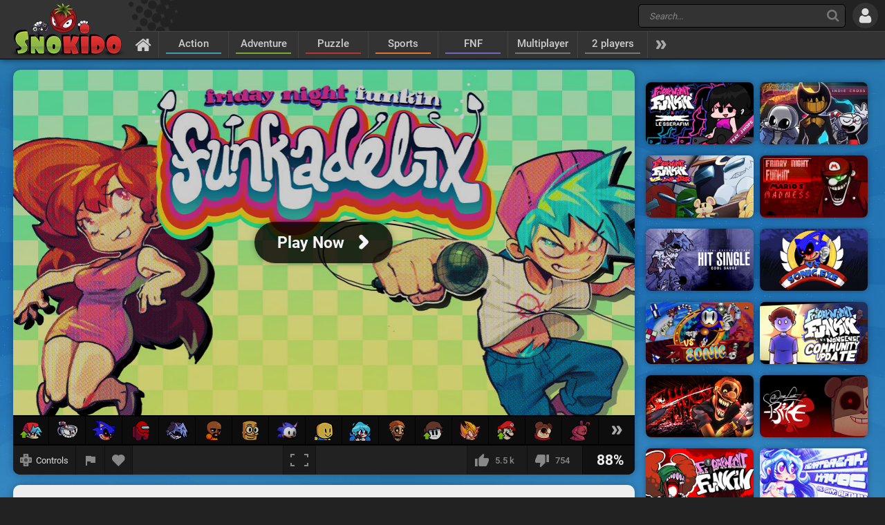

--- FILE ---
content_type: text/html; charset=UTF-8
request_url: https://www.snokido.com/game/fnf-funkadelix
body_size: 12496
content:
<!DOCTYPE html>
<html lang="en">
<head>
<meta charset="utf-8"/>
<meta name="viewport" content="user-scalable=yes, initial-scale=1, minimum-scale=1, maximum-scale=10, width=device-width" />
<title>FNF Funkadelix - Play Online on Snokido</title>
<meta name="description" content="FNF Funkadelix is a mod that revisits the original music of Friday Night Funkin' by remixing the tracks and adding lyrics to create fully sung versions...." />
<meta property="og:url" content="https://www.snokido.com/game/fnf-funkadelix" />
<meta property="og:type" content="game" />
<meta property="og:title" content="FNF Funkadelix" />
<meta property="og:image" content="https://w8.snokido.com/img/large/fnf-funkadelix.jpg" />
<meta property="og:description" content="FNF Funkadelix is a mod that revisits the original music of Friday Night Funkin' by remixing the tracks and adding lyrics to create fully sung versions. This results in a fantastic experience, with songs like Dad Battle and Spookeez already emerging as potential hits. Join Boyfriend (BF) and..." />
<link rel="canonical" href="https://www.snokido.com/game/fnf-funkadelix" />
<link rel="alternate" hreflang="fr" href="https://www.snokido.fr/jeu/fnf-funkadelix" />
<link rel="alternate" hreflang="en" href="https://www.snokido.com/game/fnf-funkadelix" />
<link rel="alternate" hreflang="x-default" href="https://www.snokido.com/game/fnf-funkadelix" />
<link rel="preconnect" href="https://w8.snokido.com"/>
<link rel="manifest" href="https://www.snokido.com/manifest.json"/>
<link rel="icon" type="image/png" sizes="192x192"  href="https://www.snokido.com/android-icon-192x192.png"/>
<link rel="apple-touch-icon" sizes="180x180" href="https://www.snokido.com/apple-touch-icon.png"/>
<link rel="shortcut icon" type="image/x-icon" href="https://www.snokido.com/favicon.ico"/>
<link rel="stylesheet" type="text/css" href="https://www.snokido.com/templates/snokiv32/style.css?150525"/>
<script>
NEW_PMS=0;NEW_FRS=0;AFG=0;const GAMEURL='';const ID='3844';const NETURL='https://www.snokido.com';const CDNURL='https://w8.snokido.com';const adcode='ca-games-pub-7474256871099866';const LANG='lang=en';gFull=1;gWidth=960;gHeight=540;LVL_UP = 'Congratulations you have gained a level and received a bonus of';LVL_END = 'Congratulations you have reached the <strong>maximum</strong> level!';LVL = 'Level';MINI_COMMENT = 'Your comment must contain at least 4 characters';SPAM_COMMENT = 'Please avoid emoticons spam';LAST_COMMENT = 'You have published the last comment on this game<br /><b>You can edit your previous comment</b>';ANTI_SPAM = 'Please wait a few seconds before adding a new comment';REQUEST_SENT = 'Request sent';GAME_FAVOURITE = 'Add to favorites';GAME_UNFAVOURITE = 'Remove from favorites';SHOW_CONTROL = 'Show controls';HIDE_CONTROL = 'Hide controls';FILL_IN_FORM = 'Make sure you have completed all required fields';N_NEW_PM = 'You have a new message';N_MULTI_NEW_PM1 = 'You have';N_MULTI_NEW_PM2 = 'new messages';N_NEW_FR = 'You have a new friend request';ACCEPTED_FRIEND = 'Accepted';N_MULTI_NEW_FR1 = 'You have';N_MULTI_NEW_FR2 = 'new friend requests';NEW_MSG = 'New message';N_FRS = 'Friend request waiting!';N_PMS = 'New message!';N_FR_VIEW = 'View the request';N_PM_VIEW = 'View message';QUIT = 'Close';SENDING = 'Sending...';CONTINUE = 'Continue playing';
</script>
<script src="https://w8.snokido.com/js/jquery.js"></script>
<script src="https://w8.snokido.com/js/skjs3.min.js?270325"></script>
<script>!function(){var e=window.location.hostname,t=document.createElement("script"),n=document.getElementsByTagName("script")[0],a="https://cmp.inmobi.com".concat("/choice/","ZquShpAgCgJe-","/",e,"/choice.js?tag_version=V3"),p=0;t.async=!0,t.src=a,n.parentNode.insertBefore(t,n),function(){for(var e,t="__tcfapiLocator",n=[],a=window;a;){try{if(a.frames[t]){e=a;break}}catch(e){}if(a===window.top)break;a=a.parent}e||(!function e(){var n=a.document,p=!!a.frames[t];if(!p)if(n.body){var s=n.createElement("iframe");s.style.cssText="display:none",s.name=t,n.body.appendChild(s)}else setTimeout(e,5);return!p}(),a.__tcfapi=function(){var e,t=arguments;if(!t.length)return n;if("setGdprApplies"===t[0])t.length>3&&2===t[2]&&"boolean"==typeof t[3]&&(e=t[3],"function"==typeof t[2]&&t[2]("set",!0));else if("ping"===t[0]){var a={gdprApplies:e,cmpLoaded:!1,cmpStatus:"stub"};"function"==typeof t[2]&&t[2](a)}else"init"===t[0]&&"object"==typeof t[3]&&(t[3]=Object.assign(t[3],{tag_version:"V3"})),n.push(t)},a.addEventListener("message",(function(e){var t="string"==typeof e.data,n={};try{n=t?JSON.parse(e.data):e.data}catch(e){}var a=n.__tcfapiCall;a&&window.__tcfapi(a.command,a.version,(function(n,p){var s={__tcfapiReturn:{returnValue:n,success:p,callId:a.callId}};t&&(s=JSON.stringify(s)),e&&e.source&&e.source.postMessage&&e.source.postMessage(s,"*")}),a.parameter)}),!1))}(),function(){const e=["2:tcfeuv2","6:uspv1","7:usnatv1","8:usca","9:usvav1","10:uscov1","11:usutv1","12:usctv1"];window.__gpp_addFrame=function(e){if(!window.frames[e])if(document.body){var t=document.createElement("iframe");t.style.cssText="display:none",t.name=e,document.body.appendChild(t)}else window.setTimeout(window.__gpp_addFrame,10,e)},window.__gpp_stub=function(){var t=arguments;if(__gpp.queue=__gpp.queue||[],__gpp.events=__gpp.events||[],!t.length||1==t.length&&"queue"==t[0])return __gpp.queue;if(1==t.length&&"events"==t[0])return __gpp.events;var n=t[0],a=t.length>1?t[1]:null,p=t.length>2?t[2]:null;if("ping"===n)a({gppVersion:"1.1",cmpStatus:"stub",cmpDisplayStatus:"hidden",signalStatus:"not ready",supportedAPIs:e,cmpId:10,sectionList:[],applicableSections:[-1],gppString:"",parsedSections:{}},!0);else if("addEventListener"===n){"lastId"in __gpp||(__gpp.lastId=0),__gpp.lastId++;var s=__gpp.lastId;__gpp.events.push({id:s,callback:a,parameter:p}),a({eventName:"listenerRegistered",listenerId:s,data:!0,pingData:{gppVersion:"1.1",cmpStatus:"stub",cmpDisplayStatus:"hidden",signalStatus:"not ready",supportedAPIs:e,cmpId:10,sectionList:[],applicableSections:[-1],gppString:"",parsedSections:{}}},!0)}else if("removeEventListener"===n){for(var i=!1,o=0;o<__gpp.events.length;o++)if(__gpp.events[o].id==p){__gpp.events.splice(o,1),i=!0;break}a({eventName:"listenerRemoved",listenerId:p,data:i,pingData:{gppVersion:"1.1",cmpStatus:"stub",cmpDisplayStatus:"hidden",signalStatus:"not ready",supportedAPIs:e,cmpId:10,sectionList:[],applicableSections:[-1],gppString:"",parsedSections:{}}},!0)}else"hasSection"===n?a(!1,!0):"getSection"===n||"getField"===n?a(null,!0):__gpp.queue.push([].slice.apply(t))},window.__gpp_msghandler=function(e){var t="string"==typeof e.data;try{var n=t?JSON.parse(e.data):e.data}catch(e){n=null}if("object"==typeof n&&null!==n&&"__gppCall"in n){var a=n.__gppCall;window.__gpp(a.command,(function(n,p){var s={__gppReturn:{returnValue:n,success:p,callId:a.callId}};e.source.postMessage(t?JSON.stringify(s):s,"*")}),"parameter"in a?a.parameter:null,"version"in a?a.version:"1.1")}},"__gpp"in window&&"function"==typeof window.__gpp||(window.__gpp=window.__gpp_stub,window.addEventListener("message",window.__gpp_msghandler,!1),window.__gpp_addFrame("__gppLocator"))}();var s=function(){var e=arguments;typeof window.__uspapi!==s&&setTimeout((function(){void 0!==window.__uspapi&&window.__uspapi.apply(window.__uspapi,e)}),500)};if(void 0===window.__uspapi){window.__uspapi=s;var i=setInterval((function(){p++,window.__uspapi===s&&p<3?console.warn("USP is not accessible"):clearInterval(i)}),6e3)}}();</script>
<link rel="dns-prefetch" href="https://universal.wgplayer.com"/>
<script>!function(e,t){a=e.createElement("script"),m=e.getElementsByTagName("script")[0],a.async=1,a.src=t,a.fetchPriority='high',m.parentNode.insertBefore(a,m)}(document,"https://universal.wgplayer.com/tag/?lh="+window.location.hostname+"&wp="+window.location.pathname+"&ws="+window.location.search);</script>
<script async src="https://pagead2.googlesyndication.com/pagead/js/adsbygoogle.js?client=ca-pub-7474256871099866" crossorigin="anonymous"></script>
<script async src="https://www.googletagmanager.com/gtag/js?id=G-DNQZW4GZPY"></script>
<script>window.dataLayer = window.dataLayer || [];function gtag(){dataLayer.push(arguments);}gtag('js', new Date());gtag('config', 'G-DNQZW4GZPY');</script>
</head>
<body>
<header id="header">
	<a href="https://www.snokido.com" class="logo">
		<img src="https://www.snokido.com/images/snokido.png?v3" width="166" height="78" alt="Snokido" />
	</a>
	<div class="headwrap">
		<div class="headtop">
				<div class="search">
					<button type="button" aria-label="Search" class="icon-search"></button>
					 <form action="/search/" method="get" id="formSearch">
					   <input id="search" name="Search" placeholder="Search..." autocomplete="off" type="search" maxlength="50" />
					 </form>
					<ul id="results"></ul>
				</div>
				  <button type="button" aria-label="Log in" class="icon-login"></button>
		</div>
		<nav>
			 <ul id="menu">
				<li class="navhome"><a href="https://www.snokido.com" aria-label="Home" class="icon-home"></a></li>
				<li class="navover"><a href="https://www.snokido.com/games/action" class="border1">Action</a>
<li class="navover"><a href="https://www.snokido.com/games/adventure" class="border2">Adventure</a>
<li class="navover"><a href="https://www.snokido.com/games/puzzle" class="border3">Puzzle</a>
<li class="navover"><a href="https://www.snokido.com/games/sports" class="border4">Sports</a>
<li class="navover"><a href="https://www.snokido.com/games/fnf" class="border5">FNF</a>
<li class="navover"><a href="https://www.snokido.com/games/multiplayer" class="border0">Multiplayer</a>
<li class="navover"><a href="https://www.snokido.com/games/2-players" class="border0">2 players</a>
<li id="plus" class="icon-more"></li>
			 </ul>
		</nav>
	</div>
</header>
<main id="main">
<script type="application/ld+json">{"@context":"https://schema.org","@type":"SoftwareApplication","name":"FNF Funkadelix","url":"https://www.snokido.com/game/fnf-funkadelix",
"image":"https://w8.snokido.com/img/large/fnf-funkadelix.jpg","description":"FNF Funkadelix is a mod that revisits the original music of Friday Night Funkin' by remixing the tracks and adding lyrics to create fully sung versions. This results in a fantastic experience, with songs like Dad Battle...","applicationCategory":"GameApplication","operatingSystem":"Windows, Linux, MacOS",
"aggregateRating":{"@type":"AggregateRating","ratingValue":88,"worstRating":1,"bestRating":100,"ratingCount":6269},
"offers":{"@type":"Offer","category":"free","availability": "http://schema.org/InStock","priceCurrency":"EUR","price":"0"}}</script><div class="main">
  <div class="Gside">
    <div id="bgame" class="border">
      <div id="game" style="width:960px; height:540px;display:none;"><iframe title="game" id="embed" src="about:blank" allow="autoplay" scrolling="no" allowfullscreen></iframe></div><div id="loader" class="preview"><div id="playGame"><img src="https://w8.snokido.com/img/large/fnf-funkadelix.jpg" alt="FNF Funkadelix" width="900" height="500" class="noglow" /><div class="play"><div class="playBT playNoglow"><span style="font-size:23px">Play Now</span><span class="icon-arrow"></span></div></div></div></div>
	<script>function removeWG(){document.querySelector("#loader").remove();document.querySelector("#game").style.display="block";$(".warn").attr("class","note");focusGame();document.querySelector("#embed").setAttribute("src", "https://w8.snokido.com/games/html5/friday-night-funkin/funkadelix01/index.html");}
	function loadWG(){try{window[preroll.config.loaderObjectName].fetchAd(()=>{try{removeWG();}catch(e){console.warn("removeWG not found");}});}catch(e){removeWG();}}
	function loadGame(){removeWG();} 
	document.querySelector("#playGame").addEventListener("click", loadWG);
	window["wgSplashPreroll"]=false;
	window["wgAutoMidroll"]=false;
	window["wgGameContainerID"]="#loader";
	</script><script>setTimeout(function(){UserAddPlay()},130000);gameSize();</script>            
<div class="note">
<a href="https://www.snokido.com/game/friday-night-funkin" tooltip="Friday Night Funkin"><img src="https://w8.snokido.com/img/fnf2/fnf-up.png" width="32" height="25" alt="Friday Night Funkin"></a>
<a href="https://www.snokido.com/game/indie-cross" tooltip="Indie Cross"><img src="https://w8.snokido.com/img/fnf2/indiecross.png" width="31" height="27" alt="FNF Indie Cross"></a>
<a href="https://www.snokido.com/game/vs-sonicexe" tooltip="Sonic.Exe"><img src="https://w8.snokido.com/img/fnf2/sonicexe.png?200722" width="33" height="30" alt="FNF vs Sonic.exe 3.0"></a>
<a href="https://www.snokido.com/game/vs-impostor" tooltip="Impostor V4"><img src="https://w8.snokido.com/img/fnf2/impostor.png" width="25" height="30" alt="FNF vs Impostor V4"></a>
<a href="https://www.snokido.com/game/fnf-hit-single-real" tooltip="Silly Billy"><img src="https://w8.snokido.com/img/fnf2/sillybilly.png" width="33" height="31" alt="FNF Hit Single Real"></a> 
<a href="https://www.snokido.com/game/fnf-vs-matt-v3" tooltip="Vs. Matt V3 (WIP)"><img src="https://w8.snokido.com/img/fnf2/matt3.png" width="24" height="30" alt="FNF Vs. Matt V3"></a>
<a href="https://www.snokido.com/game/fnf-italian-brainrot" tooltip="Italian Brainrot"><img src="https://w8.snokido.com/img/fnf2/sahur.png" width="26" height="31" alt="FNF Brainrot Vs. Tung Sahur & Tralalero"></a>
<a href="https://www.snokido.com/game/fnf-vs-rewrite-sonicexe" tooltip="Rewrite V2"><img src="https://w8.snokido.com/img/fnf2/rewrite.png" width="31" height="28" alt="FNF Vs. Rewrite Round 2"></a>
<a href="https://www.snokido.com/game/funkin-on-the-heights" tooltip="Funkin on the Heights"><img src="https://w8.snokido.com/img/fnf2/roblox.png" width="28" height="26" alt="Funkin on the Heights!"></a>
<a href="https://www.snokido.com/game/fnf-vs-sky-redux" tooltip="Sky Redux"><img src="https://w8.snokido.com/img/fnf2/sky3.png" width="32" height="28" alt="FNF Vs. Sky Redux"></a>
<a href="https://www.snokido.com/game/fnf-vs-shucks-demo" tooltip="Shucks Demo"><img src="https://w8.snokido.com/img/fnf2/shucks2.png" width="24" height="31" alt="FNF Vs. Shucks Demo"></a>
<a href="https://www.snokido.com/game/vs-nonsense" tooltip="Nonsense 1.6"><img src="https://w8.snokido.com/img/fnf2/nonsense-up.png" width="29" height="28" alt="FNF Vs. Nonsense"></a>
<a href="https://www.snokido.com/game/fnf-powerjack" tooltip="Powerjack"><img src="https://w8.snokido.com/img/fnf2/fleetway.png" width="31" height="29" alt="FNF Powerjack"></a>
<a href="https://www.snokido.com/game/fnf-vs-marios-madness" tooltip2="Mario's Madness V2"><img src="https://w8.snokido.com/img/fnf2/madness-up.png" width="28" height="30" alt="FNF vs Mario's Madness"></a> 
<a href="https://www.snokido.com/game/fnf-twiddlefinger-retake" tooltip2="Twiddlefinger Retake"><img src="https://w8.snokido.com/img/fnf2/wwcd.png" width="28" height="29" alt="FNF Twiddlefinger Retake WWCD"></a> 
<a href="https://www.snokido.com/game/fnf-vs-visitor" tooltip2="The Visitor"><img src="https://w8.snokido.com/img/fnf2/visitor.png" width="31" height="31" alt="FNF Vs. Visitor!"></a> 
<div id="mods"><div class="icon-mod"></div></div>
</div>
      
      <div class="gamebar">
        <div class="gameopt">
          <button type="button" aria-label="Show controls" id="pad" tooltip="Show controls">
            <svg xmlns="http://www.w3.org/2000/svg" viewBox="0 0 29.78 30">
              <path d="M29.4 8.7c-.2-.2-4.6-.3-8-.3L21.1.3c-.4-.4-12-.4-12.5 0-.2.2-.3 4.6-.3 8.1-3.4 0-7.9.1-8 .3-.4.4-.4 12 0 12.6.2.2 4.6.3 8 .3 0 3.4.1 8 .3 8.1.4.4 12 .4 12.5 0 .2-.2.3-4.6.3-8.1 3.4 0 7.9-.1 8-.3.5-.5.5-12.2 0-12.6z" fill="#888"/><path d="M18.7 5.9a22.29 22.29 0 0 0-4-4.1 31.08 31.08 0 0 0-4 4.1h8m-8 18.1a22.29 22.29 0 0 0 4 4.1 31.08 31.08 0 0 0 4-4.1c-2.7-.1-5.2-.1-8 0m13-5.1a22.29 22.29 0 0 0 4.1-4 31.08 31.08 0 0 0-4.1-4v8M5.7 11a22.29 22.29 0 0 0-4.1 4 31.08 31.08 0 0 0 4.1 4v-8m13.4 3.9a4.4 4.4 0 0 0-8.8 0 4.44 4.44 0 0 0 4.4 4.4 4.25 4.25 0 0 0 4.4-4.4" fill="#444"/>
            </svg>
            <span>Controls</span>
          </button>
          <button type="button" aria-label="Report a bug" class="report" tooltip="Report a bug" onclick="ShowPopup('report', '3844', 1);">
            <svg xmlns="http://www.w3.org/2000/svg" viewBox="0 0 24 24" shape-rendering="crispEdges">
              <path d="M14.4 6L14 4H5v17h2v-7h5.6l.4 2h7V6z" />
            </svg>
          </button>
          <button type="button" aria-label="Add to favorites" id="logfav" tooltip="Add to favorites"><span class="icon-fav"></span></button>
        </div>
        <div class="gamesize">
        <button type="button" aria-label="Fullscreen" class="resizing" tooltip="Fullscreen" id="full" onClick="ResizeFlash(1)">
          <svg xmlns="http://www.w3.org/2000/svg" viewBox="0 0 815.88 559.88" shape-rendering="crispEdges">
            <path d="M49.98 399.92H0v159.96h179.96v-50H49.98V399.92zM0 159.96h49.98V49.98h129.98V0H0v159.96zM635.92 0v49.98H765.9v109.98h50V0H635.92zM765.9 509.9H635.92v50h179.96V399.92h-50V509.9z"/>
          </svg>
        </button>
        </div>
        <div class="gamerate">
          <button type="button" aria-label="I like this" tooltip="I like this" class="likes" id="like">
		<span class="thumb-up"></span><span id="rate_like">5.5 k</span>
	</button>
	<button type="button" aria-label="I dislike this" tooltip="I dislike this" class="likes" id="dislike">
		<span class="thumb-down"></span><span id="rate_dislike">754</span>
	</button>
	<div class="gamescore">88%</div>        </div>
      </div>
    </div>
    <div class="control border">
      <span class="key karrow"></span> &nbsp;Action&nbsp;&nbsp;&nbsp; <span class="key kenter"></span> &nbsp;Start&nbsp;&nbsp;&nbsp; <span class="key k">-</span><span class="key k">+</span> &nbsp;Volume     </div>
    <div class="gameinfos border">
      <div class="gameinfo">
        <h1>FNF Funkadelix</h1>
        <span class="gamemore">Developer: <span class="gameauth"> Tazo</span>&nbsp; - &nbsp; <span class="gamehit">1 088 927</span> plays</span>
        <p id="desc" class="gamedesc">FNF Funkadelix is a mod that revisits the original music of Friday Night Funkin' by remixing the tracks and adding lyrics to create fully sung versions. This results in a fantastic experience, with songs like "Dad Battle" and "Spookeez" already emerging as potential hits. Join Boyfriend (BF) and Girlfriend (GF) as they face off against Daddy Dearest, Skid & Pump, and Pico. Engage in epic and memorable rap battles, and witness the true vocal talent of Boyfriend and his adversaries. The scenario is faithful to the original story, BF tries to conquer GF's heart, but the lyrics add complexity and depth to the main plot. The mod features seven fully sung and voiced songs, along with two bonus tracks, encompassing the tutorial and the first three weeks of the original game. Additional tracks have already been announced for a future update.<br />
<br />
<b>Warning: The mod is intended for a mature audience as it contains vulgar and explicit language.</b><br />
<br />
<b>Songs list:</b><br />
Tutorial - Bopeebo - Fresh - Dad Battle - Spookeez - South - Philly Nice - Theme -  Leaked<br />
<br />
<b>Credits:</b><br />
Artist, composer, lyricist, charter: <a href="https://x.com/paciofd" target="_blank">paciofd</a><br />
Artiste, lyricist, csinger, composer, animator: <a href="https://x.com/JamsDX_" target="_blank">JamsDX</a><br />
Artist: <a href="https://x.com/eggcaat" target="_blank">eggcat</a><br />
Programmer: <a href="https://x.com/isophoro" target="_blank">isophoro</a><br />
GF singer, lyricist: <a href="https://www.instagram.com/krizbiee" target="_blank">Krizbiee</a><br />
Spooky Kids Singer: <a href="https://x.com/RecDTRH" target="_blank">RecD</a><br />
<br />
You can download FNF Funkadelix from the <a href="https://gamebanana.com/mods/521745" target="_blank">Original mod</a> page.</p>        <div class="gametags">
          <a href="https://www.snokido.com/games/fnf">FNF</a> <a href="https://www.snokido.com/games/rhythm">Rhythm</a>        </div>
      </div>
      <div id="comgame">
        <h2><span class="topcom">Comments</span></h2>
        <div class="comnew">
          <img src="/images/guest.jpg" width="60" height="60" class="comment_avatar" alt="snokies" />  <div class="comadd"><textarea name="comment" id="addcom" maxlength="800" placeholder="Post a comment about the game (English only)"></textarea></div>
<div id="comoptions">
<button type="button" id="login" class="darkBT login">Add a comment</button>
  <button type="button" id="cancel" class="greyBT">Cancel</button></div>        </div>
        <ul id="comment_list">
          
	  <li id="comment-1236292">
    <div class="comment_avatar"><img src="https://www.snokido.com/images/snoki/medium/1.jpg" data-url="sonic50999" class="proflink" width="60" height="60" alt="snoki" /></div>
    <div class="comment_content">
      <p class="comment_username"><span data-url="sonic50999" class="proflink">Sonic50999</span></p>
      <p class="comment_text">Bruh week 2&#039;s vocals are muted</p>
      <p class="comments_info">22 hours ago - <span onclick="ShowPopup('report',1236292,2);" class="report_comment">
			<svg xmlns="http://www.w3.org/2000/svg" viewBox="0 0 24 24" shape-rendering="crispEdges">
				<path d="M14.4 6L14 4H5v17h2v-7h5.6l.4 2h7V6z" />
			</svg>
			</span></p>
    </div>
	  </li>
	  <li id="comment-1235735">
    <div class="comment_avatar"><img src="https://www.snokido.com/images/snoki/medium/7.jpg" data-url="jamesssss" class="proflink" width="60" height="60" alt="snoki" /></div>
    <div class="comment_content">
      <p class="comment_username"><span data-url="jamesssss" class="proflink">jamesssss</span></p>
      <p class="comment_text">same  friend       \</p>
      <p class="comments_info">1 week ago - <span onclick="ShowPopup('report',1235735,2);" class="report_comment">
			<svg xmlns="http://www.w3.org/2000/svg" viewBox="0 0 24 24" shape-rendering="crispEdges">
				<path d="M14.4 6L14 4H5v17h2v-7h5.6l.4 2h7V6z" />
			</svg>
			</span></p>
    </div>
	  </li>
	  <li id="comment-1235094">
    <div class="comment_avatar"><img src="https://www.snokido.com/images/snoki/medium/3.jpg" data-url="jjdacow" class="proflink" width="60" height="60" alt="snoki" /></div>
    <div class="comment_content">
      <p class="comment_username"><span data-url="jjdacow" class="proflink">jjdacow</span></p>
      <p class="comment_text">wonder what tankman gonna look like  <img src="https://www.snokido.com/images/emoticons/wink.png" width="17" height="17" alt="wink" /></p>
      <p class="comments_info">2 weeks ago - <span onclick="ShowPopup('report',1235094,2);" class="report_comment">
			<svg xmlns="http://www.w3.org/2000/svg" viewBox="0 0 24 24" shape-rendering="crispEdges">
				<path d="M14.4 6L14 4H5v17h2v-7h5.6l.4 2h7V6z" />
			</svg>
			</span></p>
    </div>
	  </li>
	  <li id="comment-1235082">
    <div class="comment_avatar"><img src="https://www.snokido.com/images/snoki/medium/4.jpg" data-url="glitchiecheese" class="proflink" width="60" height="60" alt="snoki" /></div>
    <div class="comment_content">
      <p class="comment_username"><span data-url="glitchiecheese" class="proflink">GlitchieCheese</span></p>
      <p class="comment_text">my brain was cooked</p>
      <p class="comments_info">2 weeks ago - <span onclick="ShowPopup('report',1235082,2);" class="report_comment">
			<svg xmlns="http://www.w3.org/2000/svg" viewBox="0 0 24 24" shape-rendering="crispEdges">
				<path d="M14.4 6L14 4H5v17h2v-7h5.6l.4 2h7V6z" />
			</svg>
			</span></p>
    </div>
	  </li>
	  <li id="comment-1234984">
    <div class="comment_avatar"><img src="https://www.snokido.com/images/snoki/medium/4.jpg" data-url="i_luvfnf" class="proflink" width="60" height="60" alt="snoki" /></div>
    <div class="comment_content">
      <p class="comment_username"><span data-url="i_luvfnf" class="proflink">I_LUVFNF</span></p>
      <p class="comment_text">W mod 10/10</p>
      <p class="comments_info">2 weeks ago - <span onclick="ShowPopup('report',1234984,2);" class="report_comment">
			<svg xmlns="http://www.w3.org/2000/svg" viewBox="0 0 24 24" shape-rendering="crispEdges">
				<path d="M14.4 6L14 4H5v17h2v-7h5.6l.4 2h7V6z" />
			</svg>
			</span></p>
    </div>
	  </li>
	  <li id="comment-1233147">
    <div class="comment_avatar"><img src="https://www.snokido.com/images/snoki/medium/1.jpg" data-url="flipyou" class="proflink" width="60" height="60" alt="snoki" /></div>
    <div class="comment_content">
      <p class="comment_username"><span data-url="flipyou" class="proflink">flipyou</span></p>
      <p class="comment_text">so cool man</p>
      <p class="comments_info">3 weeks ago - <span onclick="ShowPopup('report',1233147,2);" class="report_comment">
			<svg xmlns="http://www.w3.org/2000/svg" viewBox="0 0 24 24" shape-rendering="crispEdges">
				<path d="M14.4 6L14 4H5v17h2v-7h5.6l.4 2h7V6z" />
			</svg>
			</span></p>
    </div>
	  </li>
	  <li id="comment-1231732">
    <div class="comment_avatar"><img src="https://www.snokido.com/images/snoki/medium/2.jpg" data-url="itsbowl30" class="proflink" width="60" height="60" alt="snoki" /></div>
    <div class="comment_content">
      <p class="comment_username"><span data-url="itsbowl30" class="proflink">itsbowl30</span></p>
      <p class="comment_text">we gotta get more mods like this</p>
      <p class="comments_info">3 weeks ago - <span onclick="ShowPopup('report',1231732,2);" class="report_comment">
			<svg xmlns="http://www.w3.org/2000/svg" viewBox="0 0 24 24" shape-rendering="crispEdges">
				<path d="M14.4 6L14 4H5v17h2v-7h5.6l.4 2h7V6z" />
			</svg>
			</span></p>
    </div>
	  </li>
	  <li id="comment-1226990">
    <div class="comment_avatar"><img src="https://www.snokido.com/images/snoki/medium/7.jpg" data-url="acez" class="proflink" width="60" height="60" alt="snoki" /></div>
    <div class="comment_content">
      <p class="comment_username"><span data-url="acez" class="proflink">AceZ</span></p>
      <p class="comment_text">Sh4dow buddy, you have a lot of people above you no doubt hate to break it to you</p>
      <p class="comments_info">1 month ago - <span onclick="ShowPopup('report',1226990,2);" class="report_comment">
			<svg xmlns="http://www.w3.org/2000/svg" viewBox="0 0 24 24" shape-rendering="crispEdges">
				<path d="M14.4 6L14 4H5v17h2v-7h5.6l.4 2h7V6z" />
			</svg>
			</span></p>
    </div>
	  </li>
	  <li id="comment-1226630">
    <div class="comment_avatar"><img src="https://www.snokido.com/images/snoki/medium/4.jpg" data-url="void_walker" class="proflink" width="60" height="60" alt="snoki" /></div>
    <div class="comment_content">
      <p class="comment_username"><span data-url="void_walker" class="proflink">Void_walker</span></p>
      <p class="comment_text">same here Sh4dow your not special</p>
      <p class="comments_info">1 month ago - <span onclick="ShowPopup('report',1226630,2);" class="report_comment">
			<svg xmlns="http://www.w3.org/2000/svg" viewBox="0 0 24 24" shape-rendering="crispEdges">
				<path d="M14.4 6L14 4H5v17h2v-7h5.6l.4 2h7V6z" />
			</svg>
			</span></p>
    </div>
	  </li>
	  <li id="comment-1225224">
    <div class="comment_avatar"><img src="https://www.snokido.com/images/snoki/medium/5.jpg" data-url="fnfplayer3332" class="proflink" width="60" height="60" alt="snoki" /></div>
    <div class="comment_content">
      <p class="comment_username"><span data-url="fnfplayer3332" class="proflink">FNFplayer3332</span></p>
      <p class="comment_text">jjdacow you have to have it on normal to hear</p>
      <p class="comments_info">1 month ago - <span onclick="ShowPopup('report',1225224,2);" class="report_comment">
			<svg xmlns="http://www.w3.org/2000/svg" viewBox="0 0 24 24" shape-rendering="crispEdges">
				<path d="M14.4 6L14 4H5v17h2v-7h5.6l.4 2h7V6z" />
			</svg>
			</span></p>
    </div>
	  </li>
	  <li id="comment-1225139">
    <div class="comment_avatar"><img src="https://www.snokido.com/images/snoki/medium/3.jpg" data-url="jjdacow" class="proflink" width="60" height="60" alt="snoki" /></div>
    <div class="comment_content">
      <p class="comment_username"><span data-url="jjdacow" class="proflink">jjdacow</span></p>
      <p class="comment_text">why is week 2s vocals muted?</p>
      <p class="comments_info">1 month ago - <span onclick="ShowPopup('report',1225139,2);" class="report_comment">
			<svg xmlns="http://www.w3.org/2000/svg" viewBox="0 0 24 24" shape-rendering="crispEdges">
				<path d="M14.4 6L14 4H5v17h2v-7h5.6l.4 2h7V6z" />
			</svg>
			</span></p>
    </div>
	  </li>
	  <li id="comment-1222754">
    <div class="comment_avatar"><img src="https://www.snokido.com/images/snoki/medium/18.jpg" data-url="sae10" class="proflink" width="60" height="60" alt="snoki" /></div>
    <div class="comment_content">
      <p class="comment_username"><span data-url="sae10" class="proflink">Sae10</span></p>
      <p class="comment_text">oh yea funkdelixxx... also why is everyone talking abt leaked I haven&#039;t played it yet.</p>
      <p class="comments_info">2 months ago - <span onclick="ShowPopup('report',1222754,2);" class="report_comment">
			<svg xmlns="http://www.w3.org/2000/svg" viewBox="0 0 24 24" shape-rendering="crispEdges">
				<path d="M14.4 6L14 4H5v17h2v-7h5.6l.4 2h7V6z" />
			</svg>
			</span></p>
    </div>
	  </li>
	  <li id="comment-1220444">
    <div class="comment_avatar"><img src="https://www.snokido.com/images/snoki/medium/83.jpg" data-url="imbot" class="proflink" width="60" height="60" alt="snoki" /></div>
    <div class="comment_content">
      <p class="comment_username"><span data-url="imbot" class="proflink">ImBot</span></p>
      <p class="comment_text">Short summary of Leaked, OMG it&#039;s young Sheldon, I love young Sheldo- IT&#039;S ME SKIBIDI TOILET</p>
      <p class="comments_info">2 months ago - <span onclick="ShowPopup('report',1220444,2);" class="report_comment">
			<svg xmlns="http://www.w3.org/2000/svg" viewBox="0 0 24 24" shape-rendering="crispEdges">
				<path d="M14.4 6L14 4H5v17h2v-7h5.6l.4 2h7V6z" />
			</svg>
			</span></p>
    </div>
	  </li>
	  <li id="comment-1220300">
    <div class="comment_avatar"><img src="https://www.snokido.com/images/snoki/medium/12.jpg" data-url="supabread" class="proflink" width="60" height="60" alt="snoki" /></div>
    <div class="comment_content">
      <p class="comment_username"><span data-url="supabread" class="proflink">supabread</span></p>
      <p class="comment_text">this mod.... <img src="https://www.snokido.com/images/emoticons/doubt.png" width="17" height="17" alt="doubt" />  <img src="https://www.snokido.com/images/emoticons/doubt.png" width="17" height="17" alt="doubt" />  <img src="https://www.snokido.com/images/emoticons/doubt.png" width="17" height="17" alt="doubt" /></p>
      <p class="comments_info">3 months ago - <span onclick="ShowPopup('report',1220300,2);" class="report_comment">
			<svg xmlns="http://www.w3.org/2000/svg" viewBox="0 0 24 24" shape-rendering="crispEdges">
				<path d="M14.4 6L14 4H5v17h2v-7h5.6l.4 2h7V6z" />
			</svg>
			</span></p>
    </div>
	  </li>
	  <li id="comment-1219449">
    <div class="comment_avatar"><img src="https://www.snokido.com/images/snoki/medium/1.jpg" data-url="djpurr2" class="proflink" width="60" height="60" alt="snoki" /></div>
    <div class="comment_content">
      <p class="comment_username"><span data-url="djpurr2" class="proflink">Djpurr2</span></p>
      <p class="comment_text">nvm</p>
      <p class="comments_info">3 months ago - <span onclick="ShowPopup('report',1219449,2);" class="report_comment">
			<svg xmlns="http://www.w3.org/2000/svg" viewBox="0 0 24 24" shape-rendering="crispEdges">
				<path d="M14.4 6L14 4H5v17h2v-7h5.6l.4 2h7V6z" />
			</svg>
			</span></p>
    </div>
	  </li>
	  <li id="comment-1219309">
    <div class="comment_avatar"><img src="https://www.snokido.com/images/snoki/medium/1.jpg" data-url="natsuki_is_cute" class="proflink" width="60" height="60" alt="snoki" /></div>
    <div class="comment_content">
      <p class="comment_username"><span data-url="natsuki_is_cute" class="proflink">NATSUKI_IS_CUTE</span></p>
      <p class="comment_text">lmao i couldn&#039;t crack up cuz i played this during class but the skibidi toilet part got me dying on the inside lmao  <img src="https://www.snokido.com/images/emoticons/rofl.png" width="17" height="17" alt="rofl" />  <img src="https://www.snokido.com/images/emoticons/rofl.png" width="17" height="17" alt="rofl" />  <img src="https://www.snokido.com/images/emoticons/rofl.png" width="17" height="17" alt="rofl" />  such a good mood gng clock ittt</p>
      <p class="comments_info">3 months ago - <span onclick="ShowPopup('report',1219309,2);" class="report_comment">
			<svg xmlns="http://www.w3.org/2000/svg" viewBox="0 0 24 24" shape-rendering="crispEdges">
				<path d="M14.4 6L14 4H5v17h2v-7h5.6l.4 2h7V6z" />
			</svg>
			</span></p>
    </div>
	  </li><li class="page"><span class="active hellip">&lt;</span><a href="#" class="on" onclick="CommentPage(3844, 1); return false">1</a> <a href="#" class="off" onclick="CommentPage(3844, 2); return false">2</a> <a href="#" class="off" onclick="CommentPage(3844, 3); return false">3</a> <a href="#" class="off" onclick="CommentPage(3844, 4); return false">4</a><span class="active hellip">&hellip;</span> <a href="#" class="off" onclick="CommentPage(3844, 22); return false">22</a> <a href="#" class="off arrow" onclick="CommentPage(3844, 2); return false">&gt;</a></li>        </ul>
      </div>
    </div>
  </div>
  <div class="Rside">
      <div class="bigsquare">
      <!-- Game Square 1 -->
<ins class="adsbygoogle"
     style="display:block"
     data-ad-client="ca-pub-7474256871099866"
     data-ad-slot="6619824237"
     data-ad-format="auto"
     data-full-width-responsive="true"></ins>
<script>
     (adsbygoogle = window.adsbygoogle || []).push({});
</script> 
    </div>
    <div class="gamesquare">
      <!-- Game Square 2 -->
<ins class="adsbygoogle"
     style="display:inline-block;width:300px;height:250px"
     data-ad-client="ca-pub-7474256871099866"
     data-ad-slot="2791521831"></ins>
<script>
     (adsbygoogle = window.adsbygoogle || []).push({});
</script>    </div>
      <ul>
      <li class="capsim"><a href="https://www.snokido.com/game/friday-night-funkin"><img src="https://w8.snokido.com/img/friday-night-funkin-sserafim.jpg" width="156" height="90" alt="Friday Night Funkin'" /></a></li><li class="capsim"><a href="https://www.snokido.com/game/indie-cross"><img src="https://w8.snokido.com/img/fnf-indie-cross.jpg?260522" width="156" height="90" alt="FNF Indie Cross" /></a></li><li class="capsim"><a href="https://www.snokido.com/game/vs-impostor"><img src="https://w8.snokido.com/img/fnf-impostor-v4.jpg?070123" width="156" height="90" alt="FNF Vs. Impostor" /></a></li><li class="capsim"><a href="https://www.snokido.com/game/fnf-vs-marios-madness"><img src="https://w8.snokido.com/img/fnf-mario-madness.jpg?080124" width="156" height="90" alt="FNF Vs. Mario's Madness V2" /></a></li><li class="capsim"><a href="https://www.snokido.com/game/fnf-hit-single-real"><img src="https://w8.snokido.com/img/fnf-hit-single-real.jpg" width="156" height="90" alt="FNF Silly Billy (Hit Single Real)" /></a></li><li class="capsim"><a href="https://www.snokido.com/game/vs-sonicexe"><img src="https://w8.snokido.com/img/fnf-sonicexe.jpg" width="156" height="90" alt="FNF Vs. Sonic.Exe" /></a></li>      <li class="capsim"><a href="https://www.snokido.com/game/fnf-vs-rewrite-sonicexe"><img src="https://w8.snokido.com/img/fnf-rewrite-sonic.jpg" width="156" height="90" alt="FNF Vs. Rewrite Round 2 (Sonic.exe)" /></a></li><li class="capsim"><a href="https://www.snokido.com/game/vs-nonsense"><img src="https://w8.snokido.com/img/fnf-nonsense-up.jpg" width="156" height="90" alt="FNF Vs. Nonsense 1.6" /></a></li><li class="capsim"><a href="https://www.snokido.com/game/fnf-vs-shucks-demo"><img src="https://w8.snokido.com/img/fnf-shucks-demo.jpg" width="156" height="90" alt="FNF Vs. Shucks Demo: Jeffy's Infinite Irida" /></a></li><li class="capsim"><a href="https://www.snokido.com/game/fnf-twiddlefinger-retake"><img src="https://w8.snokido.com/img/fnf-twiddlefinger-retake.jpg" width="156" height="90" alt="FNF Twiddlefinger Retake WWCD: One Last Bite" /></a></li><li class="capsim"><a href="https://www.snokido.com/game/the-tricky-mod"><img src="https://w8.snokido.com/img/fnf-tricky.jpg" width="156" height="90" alt="FNF The Tricky Mod" /></a></li><li class="capsim"><a href="https://www.snokido.com/game/fnf-vs-sky-redux"><img src="https://w8.snokido.com/img/fnf-sky-redux.jpg" width="156" height="90" alt="FNF Vs. Sky Redux: Heartbreak Havoc" /></a></li><li class="capsim"><a href="https://www.snokido.com/game/fnf-vs-visitor"><img src="https://w8.snokido.com/img/fnf-visitor.jpg" width="156" height="90" alt="FNF Vs. Visitor!" /></a></li><li class="capsim"><a href="https://www.snokido.com/game/fnf-pibby-corrupted"><img src="https://w8.snokido.com/img/fnf-pibby-corrupted.jpg" width="156" height="90" alt="FNF: Pibby Corrupted 1.5" /></a></li><li class="capsim"><a href="https://www.snokido.com/game/sarventes-mid-fight-masses"><img src="https://w8.snokido.com/img/fnf-mid-fight-masses.jpg" width="156" height="90" alt="FNF: Sarvente's Mid-Fight Masses" /></a></li><li class="capsim"><a href="https://www.snokido.com/game/fnf-italian-brainrot"><img src="https://w8.snokido.com/img/fnf-italian-brainrot.jpg" width="156" height="90" alt="FNF Brainrot Vs. Tung Sahur & Tralalero" /></a></li><li class="capsim"><a href="https://www.snokido.com/game/funkin-on-the-heights"><img src="https://w8.snokido.com/img/fnf-funkin-on-the-heights.jpg" width="156" height="90" alt="Funkin on the Heights! Roblox FNF" /></a></li><li class="capsim"><a href="https://www.snokido.com/game/fnf-baddies"><img src="https://w8.snokido.com/img/fnf-baddies.jpg?030622" width="156" height="90" alt="FNF Baddies" /></a></li><li class="capsim"><a href="https://www.snokido.com/game/fnf-pibby-apocalypse"><img src="https://w8.snokido.com/img/fnf-pibby-apocalypse.jpg" width="156" height="90" alt="FNF Pibby: Apocalypse" /></a></li><li class="capsim"><a href="https://www.snokido.com/game/vs-whitty"><img src="https://w8.snokido.com/img/fnf-whitty-definitive-edition.jpg" width="156" height="90" alt="FNF Vs. Whitty" /></a></li><li class="capsim"><a href="https://www.snokido.com/game/fnf-vs-matt-v3"><img src="https://w8.snokido.com/img/fnf-matt-v3.jpg" width="156" height="90" alt="FNF Vs. Matt V3" /></a></li><li class="capsim"><a href="https://www.snokido.com/game/vs-shaggy"><img src="https://w8.snokido.com/img/fnf-shaggy.jpg?131021" width="156" height="90" alt="FNF Vs. Shaggy" /></a></li><li class="capsim"><a href="https://www.snokido.com/game/vs-kapi"><img src="https://w8.snokido.com/img/fnf-kapi-v2.jpg" width="156" height="90" alt="FNF Vs. Kapi" /></a></li><li class="capsim"><a href="https://www.snokido.com/game/vs-huggy-wuggy"><img src="https://w8.snokido.com/img/fnf-huggy.jpg" width="156" height="90" alt="FNF Vs. Huggy Wuggy" /></a></li><li class="capsim"><a href="https://www.snokido.com/game/fnf-wednesdays-infidelity"><img src="https://w8.snokido.com/img/fnf-wednesday-infidelity.jpg?221221" width="156" height="90" alt="FNF Wednesday's Infidelity" /></a></li><li class="capsim"><a href="https://www.snokido.com/game/fnf-powerjack"><img src="https://w8.snokido.com/img/fnf-powerjack.jpg" width="156" height="90" alt="FNF Powerjack" /></a></li><li class="capsim"><a href="https://www.snokido.com/game/vs-garcello"><img src="https://w8.snokido.com/img/fnf-garcello.jpg" width="156" height="90" alt="FNF Vs. Garcello" /></a></li><li class="capsim"><a href="https://www.snokido.com/game/vs-freddy-fazbear"><img src="https://w8.snokido.com/img/fnf-fnaf1.jpg?150322" width="156" height="90" alt="FNF Vs. FNAF 1" /></a></li><li class="capsim"><a href="https://www.snokido.com/game/fnf-vs-qt-rewired"><img src="https://w8.snokido.com/img/fnf-qt-rewired.jpg" width="156" height="90" alt="FNF Vs. QT: Rewired" /></a></li><li class="capsim"><a href="https://www.snokido.com/game/fnf-lobotomy-dash"><img src="https://w8.snokido.com/img/fnf-lobotomy.jpg?010224" width="156" height="90" alt="FNF Vs. Lobotomy Dash: Fire in The Hole" /></a></li>    </ul>
  </div>
</div>
</main>
<footer id="footer">
  <div id="copyright">
    <svg xmlns="http://www.w3.org/2000/svg" viewBox="0 0 138.16 102.68"><path d="M129.2 26.52c-6.34-1.5-18.85-2.05-22.24-1.9-.56 0-.87.2-.94.58-1.65 5-11.6 28.4-11.6 28.4s6.2-17.56 6.24-21.77c0-.6-7.5-7.16-8.1-7.2-8.85-.8-25.26 0-26.64.73-.74.34-1.62.7-1.62 2.74-.15 1.2 2.44 60.05 4.57 62.88.3.42 7.38 7.38 7.94 7.44 5 .57 17.4-15.3 17.82-27.17a152.93 152.93 0 0 1 9 22.29c.13.33 7.58 7.48 8.06 7.5 8.65.25 8.73-31.15 2.2-42.78 9.2-13.85 24.25-21.7 24.25-23.94.02-.25-8-7.58-8.94-7.8z"/><path d="M136 97.62c0 .7-.93 1.23-2.74 1.75-2.53.7-12.45 2-21.1 1.74-.48 0-.8-.16-.93-.5-1.32-4.88-6.46-17.76-9-22.3a187.88 187.88 0 0 0 .21 18.91c0 .45-.32 1.08-1.6 1.18-7.08.6-18 .94-23.08.37a1.82 1.82 0 0 1-1.3-.72c-.94-1.26-2-14.17-2.85-27.52h50.7c5.58 11.02 11.4 24.8 11.7 27.08z" fill="#b22222"/><path d="M121.48 65.33l3.13 5.9h-51l-1.75-36c0-2.06.88-2.4 1.6-2.74 1.4-.74 17.8-1.53 26.65-.73.6.05.93.3.93.87a235.27 235.27 0 0 0 .93 28.1 275 275 0 0 0 11.61-28.39c.06-.4.38-.58.93-.58 3.4-.16 15.9.38 22.25 1.9.93.22 1.4.47 1.4.72 0 2.2-7.5 17.13-16.68 30.97z" fill="#d32d2d"/><path d="M49 .34c-1.9-.5-15.8-.9-25.42 2.1C0 9 0 27.05 0 31.44 0 54.72 24.75 66.58 24.75 74.2c0 5.93-13.46 6-14.6 6s-1.7.28-1.7 1A42.59 42.59 0 0 0 10 92.72c.27 1 8.44 9.7 10 9.7 7.5 0 21.68-8.5 28.85-21.8a23.4 23.4 0 0 0 2.77-11.71c.3-7.87-5.14-15.23-6.45-17.08-2.08-3.28-4.1-6.63-4.1-8.56a7.26 7.26 0 0 1 2.18-5.33c2.9-2.7 7.7-2.16 10.47-1.9 1.05 0 1.6-.35 1.6-1 0-1.84 7.1-16 4.16-25.66C59.33 8.63 51.46 0 49 .34z"/><path d="M60.2 76.9a23.3 23.3 0 0 1-2.77 11.71c-7.16 13.3-26.47 14.06-34 14.06a15.88 15.88 0 0 1-3.41-.26 2.15 2.15 0 0 1-1.47-1.7A43.4 43.4 0 0 1 17 89.14c0-.7.57-1 1.72-1s14.76.14 14.63-7.3c.2-3.78-3-7.14-6.17-9.78l-.88-.72h33l.2.72a19.51 19.51 0 0 1 .69 5.85z" fill="#7eb406"/><path d="M63.9 43c0 .7-.53 1-1.6 1-2.76-.25-7.57-.78-10.47 1.9a7.29 7.29 0 0 0-2.17 5.33c0 1.93 2 5.28 4.08 8.56a36.46 36.46 0 0 1 5.73 11.25h-32.3c-1.45-1.22-2.9-2.28-4-3.16h0a.69.69 0 0 1-.13-.11c-.35-.32-1.1-1-1.22-1.07l-.27-.24c-12.08-10.8-12.9-21-12.9-27 0-4.38 0-22.48 23.6-29 9.62-3 23.5-2.6 25.44-2.1 1.23.22 1.92.68 2.1 1.38 2.83 9.68 4.1 31.4 4.1 33.26z" fill="#97be2f"/>
    </svg>All Rights Reserved © 2013-2026 Snokido  </div>
	<a href="https://www.snokido.com/contact" class="contact">Contact</a>
  <a href="https://www.snokido.com/cgu" class="cgu">Terms of Use</a>
  <a href="https://www.snokido.com/privacy" class="privacy">Privacy Policy</a>
  <button type="button" aria-label="Language" class="flag">
		<svg xmlns="http://www.w3.org/2000/svg" viewBox="0 0 512 335.45">
			<path d="M473.65 0H38.36A38.35 38.35 0 0 0 0 38.35V297.1a38.35 38.35 0 0 0 38.35 38.34h435.3A38.35 38.35 0 0 0 512 297.11V38.35A38.35 38.35 0 0 0 473.64 0z" fill="#41479b"/><path d="M511.47 32a38.35 38.35 0 0 0-37.81-32h-10L300.14 107.15V0h-88.28v107.15L48.32 0h-10A38.35 38.35 0 0 0 .53 32l139.78 91.58H0v88.27h140.3L.53 303.44a38.35 38.35 0 0 0 37.81 32h10L211.86 228.3v107.15h88.28V228.3l163.54 107.15h10a38.35 38.35 0 0 0 37.82-32l-139.8-91.6H512V123.6H371.7L511.47 32z" fill="#f5f5f5"/><path d="M282.48 0h-53v141.24H0v53h229.52v141.2h53V194.2H512v-53H282.48zM24.78 333l186.6-121.14h-32.43L9.22 322a38.52 38.52 0 0 0 15.57 11zm321.6-121.12H314l180.68 117.3A38.55 38.55 0 0 0 507 316.09L346.4 211.86zM4.05 21.2l157.73 102.4h32.43L15.48 7.57A38.41 38.41 0 0 0 4.05 21.2zm328.52 102.4l170-110.38A38.49 38.49 0 0 0 486.9 2.35L300.14 123.6z" fill="#ff4b55"/>
		</svg>
	</button>
	<ul id="flag">
		<li>
			<a href="https://www.snokido.fr/jeu/fnf-funkadelix" aria-label="Français">
				<svg xmlns="http://www.w3.org/2000/svg" viewBox="0 0 472 309.25">
					<path d="M157.33 309.24H38.14C4 309.24 0 280.38 0 271.1v-233C0 30.58.8 0 38.14 0h119.2v309.24z" fill="#41479b"/><path d="M157.34,0H314.67V309.25H157.34Z" fill="#f5f5f5"/><path d="M314.67 309.24V0h119.2C470.1 0 472 30.7 472 38.14v233c0 8.18-1.1 38.14-38.14 38.14z" fill="#ff4b55"/>
				</svg>
				<span>Français</span>
			</a>
		</li>
		<li>
			<button type="button" aria-label="English">
				<svg xmlns="http://www.w3.org/2000/svg" viewBox="0 0 512 335.45">
					<path d="M473.65 0H38.36A38.35 38.35 0 0 0 0 38.35V297.1a38.35 38.35 0 0 0 38.35 38.34h435.3A38.35 38.35 0 0 0 512 297.11V38.35A38.35 38.35 0 0 0 473.64 0z" fill="#41479b"/><path d="M511.47 32a38.35 38.35 0 0 0-37.81-32h-10L300.14 107.15V0h-88.28v107.15L48.32 0h-10A38.35 38.35 0 0 0 .53 32l139.78 91.58H0v88.27h140.3L.53 303.44a38.35 38.35 0 0 0 37.81 32h10L211.86 228.3v107.15h88.28V228.3l163.54 107.15h10a38.35 38.35 0 0 0 37.82-32l-139.8-91.6H512V123.6H371.7L511.47 32z" fill="#f5f5f5"/><path d="M282.48 0h-53v141.24H0v53h229.52v141.2h53V194.2H512v-53H282.48zM24.78 333l186.6-121.14h-32.43L9.22 322a38.52 38.52 0 0 0 15.57 11zm321.6-121.12H314l180.68 117.3A38.55 38.55 0 0 0 507 316.09L346.4 211.86zM4.05 21.2l157.73 102.4h32.43L15.48 7.57A38.41 38.41 0 0 0 4.05 21.2zm328.52 102.4l170-110.38A38.49 38.49 0 0 0 486.9 2.35L300.14 123.6z" fill="#ff4b55"/>
				</svg>
				<span>English</span>
			</button>
		</li>
	</ul></footer>
</body>
</html>


--- FILE ---
content_type: text/html; charset=utf-8
request_url: https://www.google.com/recaptcha/api2/aframe
body_size: 250
content:
<!DOCTYPE HTML><html><head><meta http-equiv="content-type" content="text/html; charset=UTF-8"></head><body><script nonce="WrdIkDPyM2pi3G71_7weHQ">/** Anti-fraud and anti-abuse applications only. See google.com/recaptcha */ try{var clients={'sodar':'https://pagead2.googlesyndication.com/pagead/sodar?'};window.addEventListener("message",function(a){try{if(a.source===window.parent){var b=JSON.parse(a.data);var c=clients[b['id']];if(c){var d=document.createElement('img');d.src=c+b['params']+'&rc='+(localStorage.getItem("rc::a")?sessionStorage.getItem("rc::b"):"");window.document.body.appendChild(d);sessionStorage.setItem("rc::e",parseInt(sessionStorage.getItem("rc::e")||0)+1);localStorage.setItem("rc::h",'1769336872531');}}}catch(b){}});window.parent.postMessage("_grecaptcha_ready", "*");}catch(b){}</script></body></html>